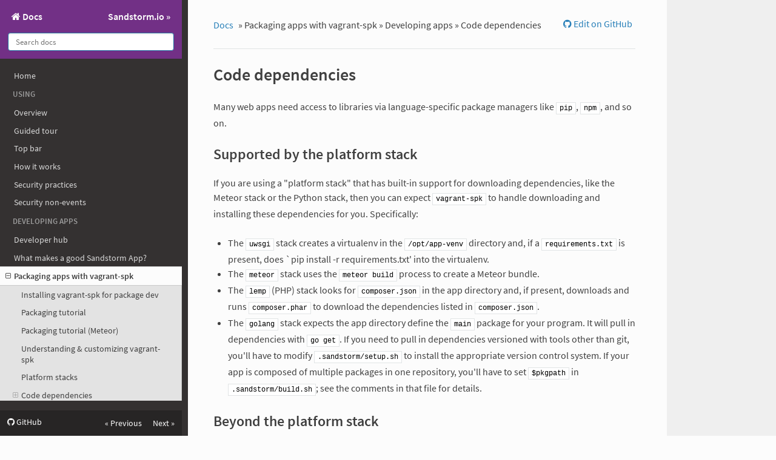

--- FILE ---
content_type: text/html; charset=UTF-8
request_url: https://docs.sandstorm.io/en/latest/vagrant-spk/code-dependencies/
body_size: 3711
content:
<!DOCTYPE html>
<!--[if IE 8]><html class="no-js lt-ie9" lang="en" > <![endif]-->
<!--[if gt IE 8]><!--> <html class="no-js" lang="en" > <!--<![endif]-->
<head>
  <meta charset="utf-8">
  <meta http-equiv="X-UA-Compatible" content="IE=edge">
  <meta name="viewport" content="width=device-width, initial-scale=1.0">
  
  
  
  <link rel="shortcut icon" href="../../img/favicon.ico">
  <title>Code dependencies - Docs</title>
  <link href='https://sandstorm.io/fonts/sourcesans.css' rel='stylesheet' type='text/css'>

  <link rel="stylesheet" href="../../css/theme.css" />
  <link rel="stylesheet" href="../../css/theme_extra.css" />
  <link rel="stylesheet" href="https://cdnjs.cloudflare.com/ajax/libs/highlight.js/9.12.0/styles/github.min.css" />
  <link href="../../extra.css" rel="stylesheet" />
  
  <script>
    // Current page data
    var mkdocs_page_name = "Code dependencies";
    var mkdocs_page_input_path = "vagrant-spk/code-dependencies.md";
    var mkdocs_page_url = null;
  </script>
  
  <script src="../../js/jquery-2.1.1.min.js" defer></script>
  <script src="../../js/modernizr-2.8.3.min.js" defer></script>
  <script src="https://cdnjs.cloudflare.com/ajax/libs/highlight.js/9.12.0/highlight.min.js"></script>
  <script>hljs.initHighlightingOnLoad();</script> 
  
</head>

<body class="wy-body-for-nav" role="document">

  <div class="wy-grid-for-nav">

    
    <nav data-toggle="wy-nav-shift" class="wy-nav-side stickynav">
    <div class="wy-side-scroll">
      <div class="wy-side-nav-search">
      <div class="home-and-project">
  <a href="../.." class="icon icon-home docs-home">
    Docs</a
  >
  <a href="https://sandstorm.io/" class="project-home">Sandstorm.io &raquo;</a>
</div>
        <div role="search">
  <form id ="rtd-search-form" class="wy-form" action="../../search.html" method="get">
    <input type="text" name="q" placeholder="Search docs" title="Type search term here" />
  </form>
</div>
      </div>

      <div class="wy-menu wy-menu-vertical" data-spy="affix" role="navigation" aria-label="main navigation">
                <ul>
                    <li class="toctree-l1"><a class="reference internal" href="../..">Home</a>
                    </li>
                </ul>
                <p class="caption"><span class="caption-text">Using</span></p>
                <ul>
                    <li class="toctree-l1"><a class="reference internal" href="../../using/">Overview</a>
                    </li>
                    <li class="toctree-l1"><a class="reference internal" href="../../guided-tour/">Guided tour</a>
                    </li>
                    <li class="toctree-l1"><a class="reference internal" href="../../using/top-bar/">Top bar</a>
                    </li>
                    <li class="toctree-l1"><a class="reference internal" href="../../using/how-it-works/">How it works</a>
                    </li>
                    <li class="toctree-l1"><a class="reference internal" href="../../using/security-practices/">Security practices</a>
                    </li>
                    <li class="toctree-l1"><a class="reference internal" href="../../using/security-non-events/">Security non-events</a>
                    </li>
                </ul>
                <p class="caption"><span class="caption-text">Developing apps</span></p>
                <ul class="current">
                    <li class="toctree-l1"><a class="reference internal" href="../../developing/">Developer hub</a>
                    </li>
                    <li class="toctree-l1"><a class="reference internal" href="../../developing/handbook/">What makes a good Sandstorm App?</a>
                    </li>
                    <li class="toctree-l1 current"><a class="reference internal current" href="#">Packaging apps with vagrant-spk</a>
    <ul class="current">
                <li class="toctree-l2"><a class="reference internal" href="../installation/">Installing vagrant-spk for package dev</a>
                </li>
                <li class="toctree-l2"><a class="reference internal" href="../packaging-tutorial/">Packaging tutorial</a>
                </li>
                <li class="toctree-l2"><a class="reference internal" href="../packaging-tutorial-meteor/">Packaging tutorial (Meteor)</a>
                </li>
                <li class="toctree-l2"><a class="reference internal" href="../customizing/">Understanding & customizing vagrant-spk</a>
                </li>
                <li class="toctree-l2"><a class="reference internal" href="../platform-stacks/">Platform stacks</a>
                </li>
                <li class="toctree-l2 current"><a class="reference internal current" href="./">Code dependencies</a>
    <ul class="current">
    <li class="toctree-l3"><a class="reference internal" href="#supported-by-the-platform-stack">Supported by the platform stack</a>
    </li>
    <li class="toctree-l3"><a class="reference internal" href="#beyond-the-platform-stack">Beyond the platform stack</a>
    </li>
    </ul>
                </li>
                <li class="toctree-l2"><a class="reference internal" href="../services/">Service dependencies</a>
                </li>
                <li class="toctree-l2"><a class="reference internal" href="../../developing/troubleshooting/">Troubleshooting</a>
                </li>
                <li class="toctree-l2"><a class="reference internal" href="../../developing/debugging/">Debugging a running grain</a>
                </li>
    </ul>
                    </li>
                    <li class="toctree-l1"><a class="reference internal" href="#">Other packaging approaches</a>
    <ul>
                <li class="toctree-l2"><a class="reference internal" href="../../developing/raw-packaging-guide/">Raw packaging guide</a>
                </li>
                <li class="toctree-l2"><a class="reference internal" href="../../developing/raw-python/">Raw integration of Python</a>
                </li>
                <li class="toctree-l2"><a class="reference internal" href="../../developing/raw-ruby-on-rails/">Raw integration of Ruby on Rails</a>
                </li>
                <li class="toctree-l2"><a class="reference internal" href="../../developing/raw-pure-client-apps/">Raw integration of pure client apps</a>
                </li>
    </ul>
                    </li>
                    <li class="toctree-l1"><a class="reference internal" href="#">Integrating your app with Sandstorm</a>
    <ul>
                <li class="toctree-l2"><a class="reference internal" href="../../developing/auth/">User authentication & permissions</a>
                </li>
                <li class="toctree-l2"><a class="reference internal" href="../../developing/path/">URLs, domain names, page titles</a>
                </li>
                <li class="toctree-l2"><a class="reference internal" href="../../developing/http-apis/">Exporting HTTP APIs</a>
                </li>
                <li class="toctree-l2"><a class="reference internal" href="../../developing/web-publishing/">Web publishing</a>
                </li>
                <li class="toctree-l2"><a class="reference internal" href="../../developing/powerbox/">Connecting grains to each other & Sandstorm via the powerbox</a>
                </li>
                <li class="toctree-l2"><a class="reference internal" href="../../developing/email-from-apps/">Email from apps</a>
                </li>
    </ul>
                    </li>
                    <li class="toctree-l1"><a class="reference internal" href="../../developing/publishing-apps/">App market publishing guide</a>
                    </li>
                </ul>
                <p class="caption"><span class="caption-text">Administering</span></p>
                <ul>
                    <li class="toctree-l1"><a class="reference internal" href="../../administering/">Overview</a>
                    </li>
                    <li class="toctree-l1"><a class="reference internal" href="../../administering/guide/">Administrator's guide</a>
                    </li>
                    <li class="toctree-l1"><a class="reference internal" href="../../administering/faq/">Frequently asked questions</a>
                    </li>
                    <li class="toctree-l1"><a class="reference internal" href="#">Installation</a>
    <ul>
                <li class="toctree-l2"><a class="reference internal" href="../../install/">Installing & uninstalling</a>
                </li>
                <li class="toctree-l2"><a class="reference internal" href="../../administering/install-troubleshooting/">Troubleshooting a new install</a>
                </li>
                <li class="toctree-l2"><a class="reference internal" href="../../administering/install-script/">Reference docs for install.sh</a>
                </li>
    </ul>
                    </li>
                    <li class="toctree-l1"><a class="reference internal" href="../../administering/demo/">Demo mode</a>
                    </li>
                    <li class="toctree-l1"><a class="reference internal" href="../../administering/backups/">Backups</a>
                    </li>
                    <li class="toctree-l1"><a class="reference internal" href="#">Networking configurations</a>
    <ul>
                <li class="toctree-l2"><a class="reference internal" href="../../administering/wildcard/">Wildcard hosts</a>
                </li>
                <li class="toctree-l2"><a class="reference internal" href="../../administering/sandcats/">Sandcats dynamic DNS</a>
                </li>
                <li class="toctree-l2"><a class="reference internal" href="../../administering/ssl/">HTTPS & SSL</a>
                </li>
                <li class="toctree-l2"><a class="reference internal" href="../../administering/sandcats-https/">Free sandcats.io HTTPS</a>
                </li>
                <li class="toctree-l2"><a class="reference internal" href="../../administering/self-signed/">Self-signed SSL</a>
                </li>
                <li class="toctree-l2"><a class="reference internal" href="../../administering/reverse-proxy/">Reverse Proxy</a>
                </li>
                <li class="toctree-l2"><a class="reference internal" href="../../administering/sniproxy/">Sharing the HTTPS Port</a>
                </li>
                <li class="toctree-l2"><a class="reference internal" href="../../administering/email/">Email</a>
                </li>
                <li class="toctree-l2"><a class="reference internal" href="../../administering/offline/">Running Sandstorm offline</a>
                </li>
    </ul>
                    </li>
                    <li class="toctree-l1"><a class="reference internal" href="../../administering/config-file/">Reference docs for sandstorm.conf</a>
                    </li>
                    <li class="toctree-l1"><a class="reference internal" href="../../administering/for-work/">Organizational Features</a>
                    </li>
                    <li class="toctree-l1"><a class="reference internal" href="../../administering/active-directory/">Active Directory integration</a>
                    </li>
                    <li class="toctree-l1"><a class="reference internal" href="../../administering/hosting-provider/">Running a Sandstorm hosting provider</a>
                    </li>
                </ul>
      </div>
    </div>
    </nav>

    <section data-toggle="wy-nav-shift" class="wy-nav-content-wrap">

      
      <nav class="wy-nav-top" role="navigation" aria-label="top navigation">
        <span class="nav-toggle-and-docs-home-link">
          <i data-toggle="wy-nav-top" class="fa fa-bars"></i>
          <a href="../..">Docs</a>
        </span>
        <a href="https://sandstorm.io/" class="project-home">Sandstorm.io &raquo;</a>
      </nav>

      
      <div class="wy-nav-content">
        <div class="rst-content">
          <div role="navigation" aria-label="breadcrumbs navigation">
  <ul class="wy-breadcrumbs">
    <li><a href="../..">Docs</a> &raquo;</li>
    
      
        
          <li>Packaging apps with vagrant-spk &raquo;</li>
        
      
        
          <li>Developing apps &raquo;</li>
        
      
    
    <li>Code dependencies</li>
    <li class="wy-breadcrumbs-aside">
      
        <a href="https://github.com/sandstorm-io/sandstorm/edit/master/docs/vagrant-spk/code-dependencies.md"
          class="icon icon-github"> Edit on GitHub</a>
      
    </li>
  </ul>
  
  <hr/>
</div>
          <div role="main">
            <div class="section">
              
                <h1 id="code-dependencies">Code dependencies</h1>
<p>Many web apps need access to libraries via language-specific package
managers like <code>pip</code>, <code>npm</code>, and so on.</p>
<h2 id="supported-by-the-platform-stack">Supported by the platform stack</h2>
<p>If you are using a "platform stack" that has built-in support for
downloading dependencies, like the Meteor stack or the Python stack,
then you can expect <code>vagrant-spk</code> to handle downloading and installing
these dependencies for you. Specifically:</p>
<ul>
<li>
<p>The <code>uwsgi</code> stack creates a virtualenv in the <code>/opt/app-venv</code> directory and,
if a <code>requirements.txt</code> is present, does `pip install -r requirements.txt'
into the virtualenv.</p>
</li>
<li>
<p>The <code>meteor</code> stack uses the <code>meteor build</code> process to create a
Meteor bundle.</p>
</li>
<li>
<p>The <code>lemp</code> (PHP) stack looks for <code>composer.json</code> in the app
directory and, if present, downloads and runs <code>composer.phar</code>
to download the dependencies listed in <code>composer.json</code>.</p>
</li>
<li>
<p>The <code>golang</code> stack expects the app directory define the <code>main</code> package
for your program. It will pull in dependencies with <code>go get</code>. If you
need to pull in dependencies versioned with tools other than git,
you'll have to modify <code>.sandstorm/setup.sh</code> to install the appropriate
version control system. If your app is composed of multiple packages in
one repository, you'll have to set <code>$pkgpath</code> in <code>.sandstorm/build.sh</code>;
see the comments in that file for details.</p>
</li>
</ul>
<h2 id="beyond-the-platform-stack">Beyond the platform stack</h2>
<p>If you need to install extra Debian packages, such as PHP extensions
or headers like <code>libxml2-dev</code>, you can add commands to <a href="../customizing/#buildsh">your package's
build.sh</a>.</p>
<p>If you are creating your own platform stack, based on the DIY stack,
you will likely also need to customize <code>build.sh</code>.</p>
              
            </div>
          </div>
          <footer> 
  <div
    class="rst-footer-buttons"
    role="navigation"
    aria-label="footer navigation"
  >
    
    <a
      href="../services/"
      class="btn btn-neutral float-right"
      title="Service dependencies"
      >Next <span class="icon icon-circle-arrow-right"></span
    ></a>
     
    <a
      href="../platform-stacks/"
      class="btn btn-neutral"
      title="Platform stacks"
      ><span class="icon icon-circle-arrow-left"></span> Previous</a
    >
    
  </div>
  
  <hr />

  <div role="contentinfo">
    <!-- Copyright etc -->
    
  </div>

  Built with <a href="https://www.mkdocs.org/">MkDocs</a> using a
  <a href="https://github.com/snide/sphinx_rtd_theme">theme</a> provided by
  <a href="https://readthedocs.org">Read the Docs</a>.

  <div id="get-help">
    Need help?<a
      href="https://groups.google.com/forum/#!forum/sandstorm-dev"
      class="btn btn-neutral"
      >Sandstorm-dev Group</a
    >
    <a
      href="https://kiwiirc.com/client/irc.libera.chat/?channel=#sandstorm"
      class="btn btn-neutral"
      >IRC</a
    >
  </div>
</footer>
      
        </div>
      </div>

    </section>

  </div>

  <div class="rst-versions" role="note" aria-label="versions">
    <span class="rst-current-version" data-toggle="rst-current-version">
      
          <a href="https://github.com/sandstorm-io/sandstorm" class="fa fa-github" style="float: left; color: #fcfcfc"> GitHub</a>
      
      
        <span><a href="../platform-stacks/" style="color: #fcfcfc;">&laquo; Previous</a></span>
      
      
        <span style="margin-left: 15px"><a href="../services/" style="color: #fcfcfc">Next &raquo;</a></span>
      
    </span>
</div>
    <script>var base_url = '../..';</script>
    <script src="../../js/theme.js" defer></script>
      <script src="../../search/main.js" defer></script>
    <script defer>
        window.onload = function () {
            SphinxRtdTheme.Navigation.enable(true);
        };
    </script>

</body>
</html>


--- FILE ---
content_type: text/css; charset=UTF-8
request_url: https://docs.sandstorm.io/en/latest/css/theme_extra.css
body_size: 602
content:
/*
 * Wrap inline code samples otherwise they shoot of the side and
 * can't be read at all.
 *
 * https://github.com/mkdocs/mkdocs/issues/313
 * https://github.com/mkdocs/mkdocs/issues/233
 * https://github.com/mkdocs/mkdocs/issues/834
 */
.rst-content code {
    white-space: pre-wrap;
    word-wrap: break-word;
    padding: 2px 5px;
}

/**
 * Make code blocks display as blocks and give them the appropriate
 * font size and padding.
 *
 * https://github.com/mkdocs/mkdocs/issues/855
 * https://github.com/mkdocs/mkdocs/issues/834
 * https://github.com/mkdocs/mkdocs/issues/233
 */
.rst-content pre code {
  white-space: pre;
  word-wrap: normal;
  display: block;
  padding: 12px;
  font-size: 12px;
}

/*
 * Fix link colors when the link text is inline code.
 *
 * https://github.com/mkdocs/mkdocs/issues/718
 */
a code {
    color: #2980B9;
}
a:hover code {
    color: #3091d1;
}
a:visited code {
    color: #9B59B6;
}

/*
 * The CSS classes from highlight.js seem to clash with the
 * ReadTheDocs theme causing some code to be incorrectly made
 * bold and italic.
 *
 * https://github.com/mkdocs/mkdocs/issues/411
 */
pre .cs, pre .c {
    font-weight: inherit;
    font-style: inherit;
}

/*
 * Fix some issues with the theme and non-highlighted code
 * samples. Without and highlighting styles attached the
 * formatting is broken.
 *
 * https://github.com/mkdocs/mkdocs/issues/319
 */
.rst-content .no-highlight {
  display: block;
  padding: 0.5em;
  color: #333;
}


/*
 * Additions specific to the search functionality provided by MkDocs
 */

.search-results {
    margin-top: 23px;
}

.search-results article {
    border-top: 1px solid #E1E4E5;
    padding-top: 24px;
}

.search-results article:first-child {
    border-top: none;
}

form .search-query {
    width: 100%;
    border-radius: 4px;
    padding: 6px 12px;  /* csslint allow: box-model */
    border-color: #D1D4D5;
}

/*
 * Improve inline code blocks within admonitions.
 *
 * https://github.com/mkdocs/mkdocs/issues/656
 */
 .rst-content .admonition code {
  color: #404040;
  border: 1px solid #c7c9cb;
  border: 1px solid rgba(0, 0, 0, 0.2);
  background: #f8fbfd;
  background: rgba(255, 255, 255, 0.7);
}

/*
 * Account for wide tables which go off the side.
 * Override borders to avoid wierdness on narrow tables.
 *
 * https://github.com/mkdocs/mkdocs/issues/834
 * https://github.com/mkdocs/mkdocs/pull/1034
 */
.rst-content .section .docutils {
    width: 100%;
    overflow: auto;
    display: block;
    border: none;
}

td, th {
   border: 1px solid #e1e4e5 !important; /* csslint allow: important */
   border-collapse: collapse;
}


--- FILE ---
content_type: text/css; charset=UTF-8
request_url: https://docs.sandstorm.io/en/latest/extra.css
body_size: 396
content:
.wy-nav-side {
  width: 310px;
  padding-bottom: 1em;
}

.wy-side-scroll {
  height: 94%;
  width: 310px;
}

.wy-side-nav-search {
  background-color: #723086;
}

.wy-side-nav-search input[type="text"] {
	width: 100%;
	border-radius: 4px;
	padding: 6px 12px;
	border-color: #2472a4;
}

.wy-side-nav-search>.home-and-project {
    display: flex;
    text-align: left;
}

.home-and-project>a.docs-home {
    /* Push anything else in the flexbox as far right as possible. */
    flex: 1 0;
}


.wy-side-nav-search>.home-and-project>a {
    /* Fix vertical alignment problem */
    line-height: initial;
    /* Use default A styling for .wy-side-nav-search from theme.css */
    color: #fcfcfc;
    font-size: 100%;
    font-weight: bold;
    display: inline-block;
    padding: 4px 6px;
    margin-bottom: 0.809em;
}

.wy-side-nav-search>.home-and-project>a:hover {
    background: rgba(255, 255, 255, 0.1);
}

@media screen and (max-width: 768px) {
    .wy-nav-top {
        text-align: left;
        display: flex;
        background-color: #723086;
    }
}

.wy-nav-top>.nav-toggle-and-docs-home-link {
    flex: 1 0;
}
.wy-nav-top>.nav-toggle-and-docs-home-link>* {
    float: none;
    vertical-align: middle;
}

.developer-next-steps {
  display: flex;
  flex-wrap: wrap;
  justify-content: center;
  align-items: center;
  /* Like the default paragraph styling */
  margin-bottom: 24px;
}

.next-step {
  width: 25%;
  text-align: center;
  margin: 10px 20px;
}

@media (max-width: 320px) {
  .next-step {
    width: 40%;
    margin: 10px;
  }
}

.next-step::before {
  background-size: 100px 100px;
  background-repeat: no-repeat;
  background-position: center top;
  height: 100px;
  content: " ";
  display: block;
}
.next-step.tutorial::before {
  background-image: url("https://alpha-evgl4wnivwih0k6mzxt3.sandstorm.io/try-tutorial.svg");
}
.next-step.why::before {
  background-image: url("https://alpha-evgl4wnivwih0k6mzxt3.sandstorm.io/sandstorm.svg");
}
.next-step.discussion::before {
  background-image: url("https://alpha-evgl4wnivwih0k6mzxt3.sandstorm.io/write.svg");
}
.next-step.app-market::before {
  background-image: url("https://alpha-evgl4wnivwih0k6mzxt3.sandstorm.io/app-market.svg");
}
.next-step.live-chat::before {
  background-image: url("https://alpha-evgl4wnivwih0k6mzxt3.sandstorm.io/live-chat.svg");
}
.next-step.demo-app::before {
  background-image: url("https://alpha-evgl4wnivwih0k6mzxt3.sandstorm.io/try-demo-app.svg");
}

#get-help {
  padding: 20px 0;
}

#get-help a {
  margin: 5px;
}
